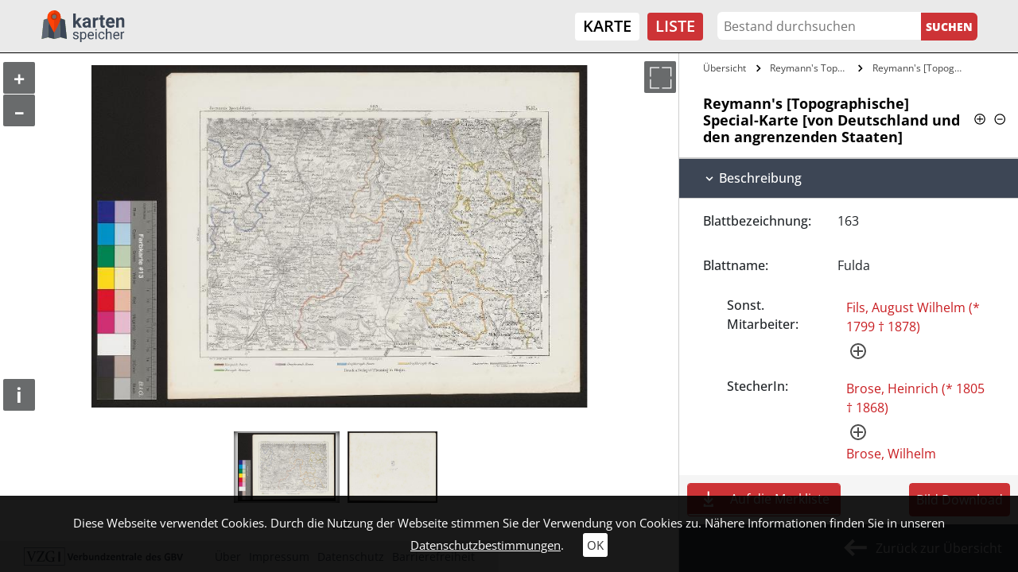

--- FILE ---
content_type: text/html; charset=utf-8
request_url: https://kartenspeicher.gbv.de/listeneinstieg/odb_mods_00003472?ceid=1075&no_cache=1&tx_jomuseo_pi1009%5Bh%5D=1&tx_jomuseo_pi1009%5Bjopaginatepage%5D=1&tx_jomuseo_pi1009%5Bstartfrom%5D=16&v=colbox&cHash=c880e36ca80484377a286215d6fb8dba
body_size: 8322
content:
<!DOCTYPE html>
<html lang="de">
<head>

<meta charset="utf-8">
<!-- 
	Diese Seite wurde erstellt von:
	        JUSTORANGE - Agentur für Informationsästhetik
	        Zwätzengasse 14
	        07743 Jena
	        http://www.justorange.de

	This website is powered by TYPO3 - inspiring people to share!
	TYPO3 is a free open source Content Management Framework initially created by Kasper Skaarhoj and licensed under GNU/GPL.
	TYPO3 is copyright 1998-2026 of Kasper Skaarhoj. Extensions are copyright of their respective owners.
	Information and contribution at https://typo3.org/
-->


<link rel="icon" href="/typo3conf/ext/jo_template/Resources/Public/Icons/Kartenspeicher/favicon.ico" type="image/vnd.microsoft.icon">
<title>Reymann's [Topographische] Special-Karte [von Deutschland und den angrenzenden Staaten]</title>
<meta http-equiv="x-ua-compatible" content="IE=edge" />
<meta name="generator" content="TYPO3 CMS" />
<meta name="viewport" content="width=device-width, initial-scale=1" />
<meta name="robots" content="index,follow" />
<meta name="twitter:card" content="summary" />
<meta name="format-detection" content="telephone = no" />
<meta name="msapplication-tileimage" content="/typo3conf/ext/jo_template/Resources/Public/Icons/Kartenspeicher/win8-tile-144x144.png" />
<meta name="msapplication-tilecolor" content="#ffffff" />
<meta name="msapplication-navbutton-color" content="#ffffff" />
<meta name="msapplication-square70x70logo" content="/typo3conf/ext/jo_template/Resources/Public/Icons/Kartenspeicher/win8-tile-70x70.png" />
<meta name="msapplication-square144x144logo" content="/typo3conf/ext/jo_template/Resources/Public/Icons/Kartenspeicher/win8-tile-144x144.png" />
<meta name="msapplication-square150x150logo" content="/typo3conf/ext/jo_template/Resources/Public/Icons/Kartenspeicher/win8-tile-150x150.png" />
<meta name="msapplication-wide310x150logo" content="/typo3conf/ext/jo_template/Resources/Public/Icons/Kartenspeicher/win8-tile-310x150.png" />
<meta name="msapplication-square310x310logo" content="/typo3conf/ext/jo_template/Resources/Public/Icons/Kartenspeicher/win8-tile-310x310.png" />
<meta name="icbm" content="51.539566, 9.935956" />
<meta name="theme-color" content="#B58831" />


<link rel="stylesheet" href="/typo3temp/assets/css/7015c8c4ac5ff815b57530b221005fc6.css?1658932794" media="all">
<link rel="stylesheet" href="/typo3conf/ext/jo_content/Resources/Public/Css/Libs/JQuery/jquery-ui.min.css?1692603903" media="all">
<link rel="stylesheet" href="/typo3conf/ext/jo_content/Resources/Public/Css/Libs/Bootstrap/bootstrap.min.css?1692603901" media="all">
<link rel="stylesheet" href="/typo3conf/ext/jo_content/Resources/Public/Css/Libs/Lightbox/lightbox.css?1692603904" media="all">
<link rel="stylesheet" href="/typo3conf/ext/jo_content/Resources/Public/Css/Libs/Hamburgers/dist/hamburgers.min.css?1692603953" media="all">
<link rel="stylesheet" href="/typo3conf/ext/jo_content/Resources/Public/Css/Fonts/RobotoCondensed.css?1692603837" media="all">
<link rel="stylesheet" href="/typo3conf/ext/jo_content/Resources/Public/Css/T_39/t_39_base.css?1692603839" media="all">
<link rel="stylesheet" href="/typo3conf/ext/jo_content/Resources/Public/Css/T_39/t_39_portal_base.css?1692603839" media="all">
<link rel="stylesheet" href="/typo3conf/ext/jo_content/Resources/Public/Css/Fonts/Open_Sans.css?1692603836" media="all">
<link rel="stylesheet" href="/typo3conf/ext/jo_content/Resources/Public/Css/Libs/Slick/slick.css?1692603904" media="all">
<link rel="stylesheet" href="/typo3conf/ext/jo_content/Resources/Public/Css/Libs/Slick/slick-theme.css?1692603904" media="all">
<link rel="stylesheet" href="/typo3conf/ext/jo_template/Resources/Public/Css/Individuell/Kartenspeicher/project.css?1683882720" media="all">
<link rel="stylesheet" href="/typo3conf/ext/jo_template/Resources/Public/Css/Individuell/Kartenspeicher/jo_portal.css?1684331606" media="all">
<link rel="stylesheet" href="/typo3conf/ext/jo_template/Resources/Public/Css/Individuell/Kartenspeicher/content_elements.css?1678979945" media="all">
<link rel="stylesheet" href="/typo3conf/ext/jo_museo/Resources/Public/Css/ol_v6_9.min.css?1692603803" media="all">







        <link rel="shortcut icon" type="image/x-icon" href="/typo3conf/ext/jo_template/Resources/Public/Icons/Kartenspeicher/favicon.ico">
        <link rel="icon" type="image/x-icon" href="/typo3conf/ext/jo_template/Resources/Public/Icons/Kartenspeicher/favicon.ico">
        <link rel="icon" type="image/gif" href="/typo3conf/ext/jo_template/Resources/Public/Icons/Kartenspeicher/favicon.gif">
        <link rel="icon" type="image/png" href="/typo3conf/ext/jo_template/Resources/Public/Icons/Kartenspeicher/favicon.png">
        <link rel="apple-touch-icon" href="/typo3conf/ext/jo_template/Resources/Public/Icons/Kartenspeicher/apple-touch-icon.png">
        <link rel="apple-touch-icon" href="/typo3conf/ext/jo_template/Resources/Public/Icons/Kartenspeicher/apple-touch-icon-57x57.png" sizes="57x57">
        <link rel="apple-touch-icon" href="/typo3conf/ext/jo_template/Resources/Public/Icons/Kartenspeicher/apple-touch-icon-60x60.png" sizes="60x60">
        <link rel="apple-touch-icon" href="/typo3conf/ext/jo_template/Resources/Public/Icons/Kartenspeicher/apple-touch-icon-72x72.png" sizes="72x72">
        <link rel="apple-touch-icon" href="/typo3conf/ext/jo_template/Resources/Public/Icons/Kartenspeicher/apple-touch-icon-76x76.png" sizes="76x76">
        <link rel="apple-touch-icon" href="/typo3conf/ext/jo_template/Resources/Public/Icons/Kartenspeicher/apple-touch-icon-114x114.png" sizes="114x114">
        <link rel="apple-touch-icon" href="/typo3conf/ext/jo_template/Resources/Public/Icons/Kartenspeicher/apple-touch-icon-120x120.png" sizes="120x120">
        <link rel="apple-touch-icon" href="/typo3conf/ext/jo_template/Resources/Public/Icons/Kartenspeicher/apple-touch-icon-128x128.png" sizes="128x128">
        <link rel="apple-touch-icon" href="/typo3conf/ext/jo_template/Resources/Public/Icons/Kartenspeicher/apple-touch-icon-144x144.png" sizes="144x144">
        <link rel="apple-touch-icon" href="/typo3conf/ext/jo_template/Resources/Public/Icons/Kartenspeicher/apple-touch-icon-152x152.png" sizes="152x152">
        <link rel="apple-touch-icon" href="/typo3conf/ext/jo_template/Resources/Public/Icons/Kartenspeicher/apple-touch-icon-180x180.png" sizes="180x180">
        <link rel="apple-touch-icon" href="/typo3conf/ext/jo_template/Resources/Public/Icons/Kartenspeicher/apple-touch-icon-precomposed.png">
        <link rel="icon" type="image/png" href="/typo3conf/ext/jo_template/Resources/Public/Icons/Kartenspeicher/favicon-16x16.png" sizes="16x16">
        <link rel="icon" type="image/png" href="/typo3conf/ext/jo_template/Resources/Public/Icons/Kartenspeicher/favicon-32x32.png" sizes="32x32">
        <link rel="icon" type="image/png" href="/typo3conf/ext/jo_template/Resources/Public/Icons/Kartenspeicher/favicon-96x96.png" sizes="96x96">
        <link rel="icon" type="image/png" href="/typo3conf/ext/jo_template/Resources/Public/Icons/Kartenspeicher/favicon-160x160.png" sizes="160x160">
        <link rel="icon" type="image/png" href="/typo3conf/ext/jo_template/Resources/Public/Icons/Kartenspeicher/favicon-192x192.png" sizes="192x192">
        <link rel="icon" type="image/png" href="/typo3conf/ext/jo_template/Resources/Public/Icons/Kartenspeicher/favicon-196x196.png" sizes="196x196">
<link rel="canonical" href="https://kartenspeicher.gbv.de/listeneinstieg?ceid=1075&amp;tx_jomuseo_pi1009%5Baction%5D=detailobject&amp;tx_jomuseo_pi1009%5Bcontroller%5D=Museo&amp;v=colbox&amp;cHash=13fb1e171e2f4403bc9b0fc089dfaa4f"/>

</head>
<body class="b-336">
<div class="joOuterDiv layout-0 d-flex flex-column  detail-view"><a id="skippy" class="skippy visually-hidden-focusable overflow-hidden sr-only sr-only-focusable" href="#content"><div class="container"><span class="skiplink-text">Zum Hauptinhalt</span></div></a><div id="printHint" class="d-none d-print-block">
	Hinweis: Um die korrekte Darstellung der Seite zu erhalten, müssen Sie beim Drucken die Hintergrundgrafiken erlauben.
</div><header id="joNavi"><nav id="mainNav" class="navbar navbar-expand-lg navbar-light container-fluid"><div class="navbar-brand logo"><div id="c1169" class="frame frame-default frame-type-image frame-layout-0"><div class="ce-image ce-left ce-above"><div class="ce-gallery" data-ce-columns="1" data-ce-images="1"><div class="ce-row"><div class="ce-column"><figure class="image test"><a href="/?v=colbox&amp;cHash=0f75675190374ac88dcaf9a59c6cc63f"><img class="image-embed-item" src="/fileadmin/user_upload/kartenspeicher/Icons/gbv_logo.svg" width="106" height="40" loading="lazy" alt="" /></a></figure></div></div></div></div></div></div><button class="navbar-toggler collapsed" type="button" data-toggle="collapse" data-target="#navbar" aria-controls="navbar" aria-expanded="false" aria-label="Toggle navigation"><div class="burger-box"><div class="burger-inner"><div class="top-bun"></div><div class="patty"></div><div class="bottom-bun"></div></div></div></button><div class="navbar-collapse collapse" id="navbar"><div class="navi-menu-contaner ml-md-auto mr-md-2"><ul class="nav navbar-nav navbar-right menue hidden-xs"><li class="nav-item"><a href="/karte?v=colbox&amp;cHash=a33154fb7687d2c723e086ba2655b295" title="Karte">Karte</a></li><li class="nav-item active"><a href="/listeneinstieg?v=colbox&amp;cHash=54aacae950289ab36c101fb33a115dcc" title="Liste">Liste</a></li></ul></div><div class="navi-search-container"><form method="post" name="suche" id="navi-search" action="/listeneinstieg?no_cache=1&amp;tx_jomuseo_pi1009%5Bcontroller%5D=Museo&amp;v=colbox&amp;cHash=bf37023cb5fc2001f9584682a8b212f1"><div><input type="hidden" name="tx_jomuseo_pi1009[__referrer][@extension]" value="" /><input type="hidden" name="tx_jomuseo_pi1009[__referrer][@controller]" value="Standard" /><input type="hidden" name="tx_jomuseo_pi1009[__referrer][@action]" value="index" /><input type="hidden" name="tx_jomuseo_pi1009[__referrer][arguments]" value="YTowOnt93ad3f5b798c6517f8cf47bb211440e67a118fa0c" /><input type="hidden" name="tx_jomuseo_pi1009[__referrer][@request]" value="{&quot;@extension&quot;:null,&quot;@controller&quot;:&quot;Standard&quot;,&quot;@action&quot;:&quot;index&quot;}9283722048f9e4b86022d208358ca1cdf83a7692" /><input type="hidden" name="tx_jomuseo_pi1009[__trustedProperties]" value="{&quot;fulltext&quot;:1,&quot;search_submit&quot;:1}e12ac0213927d0a8e82224e7af06e3d3e23cabe0" /></div><input placeholder="Bestand durchsuchen" class="navi-search-box d-inline-block" type="text" name="tx_jomuseo_pi1009[fulltext]" value="" /><input class="d-inline-block navi-search-button" type="submit" value="Suchen" name="tx_jomuseo_pi1009[search_submit]" /></form></div><nav class="language"><ul class="lang"><li class="active"><a href="/listeneinstieg/odb_mods_00003472?ceid=1075&amp;no_cache=1&amp;tx_jomuseo_pi1009%5Bh%5D=1&amp;tx_jomuseo_pi1009%5Bjopaginatepage%5D=1&amp;tx_jomuseo_pi1009%5Bstartfrom%5D=16&amp;v=colbox&amp;cHash=c880e36ca80484377a286215d6fb8dba">De</a></li><li><a >En</a></li></ul></nav></div></nav></header><main id="maincontent"><div class="joMainWrapper container-fluid"><!--TYPO3SEARCH_begin--><div id="c1075" class="frame frame-default frame-type-list frame-layout-0">








<div class="joDetail">

  
    
      
           
    <div class="wrapper default_view row no-gutters">
      
      
  
    <div id="content" class="detailimage col-md-8">
      <div class="detailimage_con position-relative d-flex flex-column">
        
            
                
                  
                   
                    
                      
                        
                      
                      
                      
                        
                      
                      
                      
                      <div class="map-image" data-lizenz="Bildunterschrift: 1614590.jpg | Lizenz: CC BY-SA 4.0" data-iiif="https://kartenspeicher.gbv.de/mir/api/iiif/image/v2/odb_derivate_00003575%2F1614590.jpg/info.json" data-img="https://kartenspeicher.gbv.de/mir/servlets/MCRTileCombineServlet/MID/odb_derivate_00003575/1614590.jpg" data-id="odb_mods_00003472" data-user=""></div>
                       
  

                    
                  
                
                  
                  
                
                  
                  
                
                
                    
  

                    
  

                    
  <div class="btn_container">
      <button type="button" id="sidebarCollapse" class="toggletext btn btn-jo" title="Sitenansicht ein-/ausfahren">
        <span class="d-block">></span>
      </button>
      <button type="button" class="togglefullscreen btn d-block btn-jo" title="Vollbild ein/aus">
        <span class="d-block">></span>
      </button>
    </div>

                    
  

                  
              
            
  
  
    
    <div class="detail-gallery-container row hide">
      
        
        
      
        
        
          
            
              
            
            
            
              
            

            
            
            
            <div class="col-3 detail-gallery-item-wrapper img-act">
              <img class="detail-img-gallery-img" src="https://kartenspeicher.gbv.de/mir/servlets/MCRTileCombineServlet/MID/odb_derivate_00003575/1614590.jpg" data-lizenz="Bildunterschrift: 1614590.jpg | Lizenz: CC BY-SA 4.0" data-iiif="https://kartenspeicher.gbv.de/mir/api/iiif/image/v2/odb_derivate_00003575%2F1614590.jpg/info.json" data-id="odb_mods_00003472" data-user="" data-lazy="https://kartenspeicher.gbv.de/mir/servlets/MCRTileCombineServlet/MID/odb_derivate_00003575/1614590.jpg" data-num="1" alt="Slider Bild - CC BY-SA 4.0" />
            </div>
          
        
      
        
        
          
            
              
            
            
            
              
            

            
            
            
            <div class="col-3 detail-gallery-item-wrapper">
              <img class="detail-img-gallery-img" src="https://kartenspeicher.gbv.de/mir/servlets/MCRTileCombineServlet/MID/odb_derivate_00003575/1614591.jpg" data-lizenz="Bildunterschrift: 1614591.jpg | Lizenz: CC BY-SA 4.0" data-iiif="https://kartenspeicher.gbv.de/mir/api/iiif/image/v2/odb_derivate_00003575%2F1614591.jpg/info.json" data-id="odb_mods_00003472" data-user="" data-lazy="https://kartenspeicher.gbv.de/mir/servlets/MCRTileCombineServlet/MID/odb_derivate_00003575/1614591.jpg" data-num="2" alt="Slider Bild - CC BY-SA 4.0" />
            </div>
          
        
      
    </div>

    
    <div class="detail-img-slick-container">
      <div class="detail-img-slick">
        
          
          
        
          
          
            
              
                
              
              
              
                
              
              
              <div class="slick-img-act">
                <div class="slick-item-wrapper">
                  <img class="detail-img-slick-img" src="/typo3conf/ext/jo_museo/Resources/Public/Images/platzhalter.jpg" data-lizenz="Bildunterschrift: 1614590.jpg | Lizenz: CC BY-SA 4.0" data-iiif="https://kartenspeicher.gbv.de/mir/api/iiif/image/v2/odb_derivate_00003575%2F1614590.jpg/info.json" data-id="odb_mods_00003472" data-user="" data-lazy="https://kartenspeicher.gbv.de/mir/servlets/MCRTileCombineServlet/MID/odb_derivate_00003575/1614590.jpg" alt="Slider Bild - CC BY-SA 4.0" />
                  
                </div>
              </div>
            
          
        
          
          
            
              
                
              
              
              
                
              
              
              <div class="">
                <div class="slick-item-wrapper">
                  <img class="detail-img-slick-img" src="/typo3conf/ext/jo_museo/Resources/Public/Images/platzhalter.jpg" data-lizenz="Bildunterschrift: 1614591.jpg | Lizenz: CC BY-SA 4.0" data-iiif="https://kartenspeicher.gbv.de/mir/api/iiif/image/v2/odb_derivate_00003575%2F1614591.jpg/info.json" data-id="odb_mods_00003472" data-user="" data-lazy="https://kartenspeicher.gbv.de/mir/servlets/MCRTileCombineServlet/MID/odb_derivate_00003575/1614591.jpg" alt="Slider Bild - CC BY-SA 4.0" />
                  
                </div>
              </div>
            
          
        
      </div>
    </div>
    <div class="page_count text-center">
      
      <span class="current-img-count">1</span><span class="img-count-seperator">/</span><span class="img-count">2</span>
    </div>
  

          
      </div>
    </div>
  

      <div id="sidebar" class="detailtext flex-column collapse show width d-flex col-md-4">
        <div class="sidebar_wrap">
          
  
    <div class="breadcrumbs-container">
      <ul class="breadcrumbs">
        <li>
          <a title="Übersicht" href="/listeneinstieg?ceid=1075&amp;no_cache=1&amp;tx_jomuseo_pi1009%5Bcontroller%5D=Museo&amp;tx_jomuseo_pi1009%5Bjopaginatepage%5D=1&amp;v=colbox&amp;cHash=a4ec0f31e21dc8a1e9ce987ca3c76ca0">
            Übersicht
          </a>
        </li>
        
          
            
              
                 <li >
                  <a title="Reymann's Topographische Special-Karte von Deutschland und den angrenzenden Staaten (odb_mods_00002120)" href="/listeneinstieg/odb_mods_00002120?ceid=1075&amp;no_cache=1&amp;tx_jomuseo_pi1009%5Bbrowse%5D=1&amp;v=colbox&amp;cHash=a735c2645effbacb25afaa1d167e82ea">
                    
                        Reymann&#039;s Topographische Special-Karte&hellip;
                      
                  </a>
                 </li>
               
            
          
            
              
                 <li >
                  <a title="Reymann's [Topographische] Special-Karte [von Deutschland und den angrenzenden Staaten] (odb_mods_00003472)" href="/listeneinstieg/odb_mods_00003472?ceid=1075&amp;no_cache=1&amp;tx_jomuseo_pi1009%5Bbrowse%5D=1&amp;v=colbox&amp;cHash=a735c2645effbacb25afaa1d167e82ea">
                    
                        Reymann&#039;s [Topographische] Special-Karte&hellip;
                      
                  </a>
                 </li>
               
            
          
        
      </ul>
    </div>
  

          
            <div class="title_or_symbols">
              <h2 class="detail-title">
                  
                    
  
      Reymann's [Topographische] Special-Karte [von Deutschland und den angrenzenden Staaten]
    

                  
                  <span class="collapse_all_con"><span class="collapse_all_p" title="Alles aufklappen"></span><span class="collapse_all_m" title="Alles zuklappen"></span></span>
              </h2>
            </div>
          
          
            
              
  
  
    
    
      <div class="sw sectionwrap_0 ">
        <div class="section_inner_wrap">
          
          
          
              
                <h3 id="heading-0-" data-toggle="collapse" data-target="#collapse-0-" aria-expanded="true" aria-controls="collapse-0" class="pointer ">
                  
                        Beschreibung
                      
                </h3>
              
               
              
              <div id="collapse-0-" class="collapsing-wrap show collapse" aria-labelledby="heading-0-" data-parent="#sidebar">
                <div class="inner_collapse_wrap">
                  
                  
                    
                    
  
  
  
  
  

                  
                    
                    
  
  
  
  
  

                  
                    
                      
                    
                    
  
  
  
  
  
    
        <div class="row no-gutters item_info_wrap py-3 ">  
          <div class="label col-md-5" data-r="partNumber">
            
            
              
            
            
            Blattbezeichnung:
          </div>
          <div class="value item_wrap col-md ">
            
                163
              
          </div>
        </div>
      
  

                  
                    
                      
                    
                    
  
  
  
  
  
    
        <div class="row no-gutters item_info_wrap py-3 ">  
          <div class="label col-md-5" data-r="partName">
            
            
              
            
            
            Blattname:
          </div>
          <div class="value item_wrap col-md ">
            
                Fulda
              
          </div>
        </div>
      
  

                  
                    
                      
                    
                    
  
  
  
  
  
    
        
            
               
                <div class="item_info_wrap item_no_label_wrap subtype_entity">
                    <div class="row no-gutters item_info_wrap entity_wrap" data-r="ctb"><div class="col-md-5 label">
            
                Sonst. Mitarbeiter:
              
        </div><div class="col-md value"><div class="item_wrap"><a class="detailEntityLink" href="/listeneinstieg?ceid=1075&amp;no_cache=1&amp;tx_jomuseo_pi1009%5Bcontroller%5D=Museo&amp;tx_jomuseo_pi1009%5Bentitynorole%5D=Fils%2C%20August%20Wilhelm%20%28%2A%201799%20%E2%80%A0%201878%29%241053439245&amp;tx_jomuseo_pi1009%5BjoDel%5D=1&amp;v=colbox&amp;cHash=3f413a1c0c58c212b27e2be4fa08a1be">
                     Fils, August Wilhelm (* 1799 † 1878)
                </a><a class="joEntityfacts plus" title="Normdaten von culturegraph" target="blank" href="/listeneinstieg?ceid=1075&amp;gnd=1053439245&amp;no_cache=1&amp;tx_jomuseo_pi1009%5Baction%5D=entityfacts&amp;tx_jomuseo_pi1009%5Bcontroller%5D=Museo&amp;type=200&amp;v=colbox&amp;cHash=ce1dad6786d1020673d99ca518ecae64"><div class="kreis"><div class="horizontal"></div><div class="vertical"></div></div></a><div class="joEntityFactsContainer" style="display:none;"></div></div></div></div>
                </div>
              
            
               
                <div class="item_info_wrap item_no_label_wrap subtype_entity">
                    <div class="row no-gutters item_info_wrap entity_wrap" data-r="egr"><div class="col-md-5 label">
            
                StecherIn:
              
        </div><div class="col-md value"><div class="item_wrap"><a class="detailEntityLink" href="/listeneinstieg?ceid=1075&amp;no_cache=1&amp;tx_jomuseo_pi1009%5Bcontroller%5D=Museo&amp;tx_jomuseo_pi1009%5Bentitynorole%5D=Brose%2C%20Heinrich%20%28%2A%201805%20%E2%80%A0%201868%29%24128656298&amp;tx_jomuseo_pi1009%5BjoDel%5D=1&amp;v=colbox&amp;cHash=4cff45d5c73dbae1b551060e2002afb0">
                     Brose, Heinrich (* 1805 † 1868)
                </a><a class="joEntityfacts plus" title="Normdaten von culturegraph" target="blank" href="/listeneinstieg?ceid=1075&amp;gnd=128656298&amp;no_cache=1&amp;tx_jomuseo_pi1009%5Baction%5D=entityfacts&amp;tx_jomuseo_pi1009%5Bcontroller%5D=Museo&amp;type=200&amp;v=colbox&amp;cHash=47ff672995d5b716073aabc3e7cbc4da"><div class="kreis"><div class="horizontal"></div><div class="vertical"></div></div></a><div class="joEntityFactsContainer" style="display:none;"></div></div><div class="item_wrap"><a class="detailEntityLink" href="/listeneinstieg?ceid=1075&amp;no_cache=1&amp;tx_jomuseo_pi1009%5Bcontroller%5D=Museo&amp;tx_jomuseo_pi1009%5Bentitynorole%5D=Brose%2C%20Wilhelm&amp;tx_jomuseo_pi1009%5BjoDel%5D=1&amp;v=colbox&amp;cHash=44e9fc3d82079939e907101f59d9ca49">
                     Brose, Wilhelm
                </a></div></div></div>
                </div>
              
            
          
      
  

                  
                    
                    
  
  
  
  
  

                  
                    
                      
                    
                    
  
  
  
  
  
    
        <div class="row no-gutters item_info_wrap py-3 ">  
          <div class="label col-md-5" data-r="publisher">
            
            
              
            
            
            Verlag:
          </div>
          <div class="value item_wrap col-md ">
            
                
                  <div class="item_wrap">
                    Flemming 
                  </div>
                
              
          </div>
        </div>
      
  

                  
                    
                      
                    
                    
  
  
  
  
  
    
        <div class="row no-gutters item_info_wrap py-3 ">  
          <div class="label col-md-5" data-r="placeTerm">
            
            
              
            
            
            Ort:
          </div>
          <div class="value item_wrap col-md ">
            
                Glogau
              
          </div>
        </div>
      
  

                  
                    
                      
                    
                    
  
  
  
  
  
    
        <div class="row no-gutters item_info_wrap py-3 ">  
          <div class="label col-md-5" data-r="showtime">
            
            
              
            
            
            Erscheinungs-/ Entstehungsdatum:
          </div>
          <div class="value item_wrap col-md ">
            
                
                  <div class="item_wrap">
                    [ca. 1866] 
                  </div>
                
              
          </div>
        </div>
      
  

                  
                    
                    
  
  
  
  
  

                  
                    
                    
  
  
  
  
  

                  
                    
                      
                    
                    
  
  
  
  
  
    
        <div class="row no-gutters item_info_wrap py-3 ">  
          <div class="label col-md-5" data-r="scale">
            
            
              
            
            
            Maßstab:
          </div>
          <div class="value item_wrap col-md ">
            
                [1:200 000]
              
          </div>
        </div>
      
  

                  
                    
                      
                    
                    
  
  
  
  
  
    
        <div class="row no-gutters item_info_wrap py-3 ">  
          <div class="label col-md-5" data-r="Umfang">
            
            
            
            Umfang
          </div>
          <div class="value item_wrap col-md ">
            
                1 Kt.
              
          </div>
        </div>
      
  

                  
                    
                    
  
  
  
  
  

                  
                    
                    
  
  
  
  
  

                  
                    
                      
                    
                    
  
  
  
  
  
    
        <div class="row no-gutters item_info_wrap py-3 ">  
          <div class="label col-md-5" data-r="classCollection">
            
            
              
            
            
            Sammlung:
          </div>
          <div class="value item_wrap col-md ">
            
                
                  <div class="item_wrap">
                    Altkarten der LB Oldenburg 
                  </div>
                
              
          </div>
        </div>
      
  

                  
                    
                      
                    
                    
  
  
  
  
  
    
        <div class="row no-gutters item_info_wrap py-3 ">  
          <div class="label col-md-5" data-r="tenant">
            
            
              
            
            
            besitzende Einrichtung:
          </div>
          <div class="value item_wrap col-md ">
            
                
                  <div class="item_wrap">
                    Landesbibliothek Oldenburg 
                  </div>
                
              
          </div>
        </div>
      
  

                  
                    
                    
  
  
  
  
  

                  
                    
                      
                    
                    
  
  
  
  
  
    
        <div class="row no-gutters item_info_wrap py-3 ">  
          <div class="label col-md-5" data-r="note">
            
            
              
            
            
            Notiz:
          </div>
          <div class="value item_wrap col-md ">
            
                Titel oben rechts, Legende unten links, Maßstab unten rechts, Maßstabsangabe in graph. Form (geogr. Meile), Nullmeridian: Ferro, Koordinaten nach Vorlage: E 027 15 00-E 028 00 00/N 050 30 00-N 050 45 00
              
          </div>
        </div>
      
  

                  
                    
                      
                    
                    
  
  
  
  
  
    
        <div class="row no-gutters item_info_wrap py-3 ">  
          <div class="label col-md-5" data-r="license">
            
            
              
            
            
            Lizenz:
          </div>
          <div class="value item_wrap col-md ">
            
                
                  <div class="item_wrap">
                    CC BY-SA 4.0 
                  </div>
                
              
          </div>
        </div>
      
  

                  
                    
                      
                    
                    
  
  
  
  
  
    
        <div class="row no-gutters item_info_wrap py-3 ">  
          <div class="label col-md-5" data-r="contextorig">
            
            
              
            
            
            Primärdaten:
          </div>
          <div class="value item_wrap col-md ">
            
                <a href="https://uri.gbv.de/document/gvk:ppn:1571327509?format=redirect" target="_blank" rel="noreferrer">uri.gbv.de/document/gvk:ppn:1571327509</a>
              
          </div>
        </div>
      
  

                  
                    
                      
                    
                    
  
  
  
  
  
    
        <div class="row no-gutters item_info_wrap py-3 ">  
          <div class="label col-md-5" data-r="PPN">
            
            
              
            
            
            PPN:
          </div>
          <div class="value item_wrap col-md ">
            
                1571327509
              
          </div>
        </div>
      
  

                  
                    
                    
  
  
  
  
  

                  
                    
                    
  
  
  
  
  

                  
                    
                      
                    
                    
  
  
  
  
  
    
        <div class="row no-gutters item_info_wrap py-3 ">  
          <div class="label col-md-5" data-r="iiifManifest">
            
            
              
            
            
            IIIF-Manifest:
          </div>
          <div class="value item_wrap col-md ">
            
                <div class="joRisContainer">
          https://kartenspeicher.gbv.de/mir/api/iiif/presentation/v2/Mets/odb_derivate_00003575/manifest
        </div><div class="joRisKopy">in die Zwischenablage kopieren</div>
              
          </div>
        </div>
      
  

                  
                    
                      
                    
                    
  
  
  
  
  
    
        <div class="row no-gutters item_info_wrap py-3 ">  
          <div class="label col-md-5" data-r="canonical">
            
            
              
            
            
            Zitierlink:
          </div>
          <div class="value item_wrap col-md ">
            
                <div class="joRisContainer">
          https://kartenspeicher.gbv.de/item/odb_mods_00003472
        </div><div class="joRisKopy">in die Zwischenablage kopieren</div>
              
          </div>
        </div>
      
  

                  
                  
                </div>
              </div>
            
        </div>
      </div>
    
  

            
              
  
  
    
    
      <div class="sw sectionwrap_1 ">
        <div class="section_inner_wrap">
          
          
          
              
                <h3 id="heading-1-" data-toggle="collapse" data-target="#collapse-1-" aria-expanded="true" aria-controls="collapse-1" class="pointer ">
                  
                        Administrative Angaben
                      
                </h3>
              
               
              
              <div id="collapse-1-" class="collapsing-wrap show collapse" aria-labelledby="heading-1-" data-parent="#sidebar">
                <div class="inner_collapse_wrap">
                  
                  
                    
                    
  
  
  
  
  

                  
                    
                    
  
  
  
  
  

                  
                    
                    
  
  
  
  
  

                  
                    
                      
                    
                    
  
  
  
  
  
    
        <div class="row no-gutters item_info_wrap py-3 ">  
          <div class="label col-md-5" data-r="harvested">
            
            
              
            
            
            In Portal übernommen am:
          </div>
          <div class="value item_wrap col-md ">
            
                2024-07-01T14:02:46Z
              
          </div>
        </div>
      
  

                  
                  
                </div>
              </div>
            
        </div>
      </div>
    
  

            
          
          
          
            
  <div class="sectionwrap_feedback">
    <h3 id="feedback-h" data-toggle="collapse" aria-expanded="false" data-target="#feedback" class="pointer collapsed">Feedback</h3>

     

    <div id="feedback" class="joFeedback-container collapse
     row m-0">
      <div class="col-12 col-md-6 upperFeedback">
        <div>
            Sehr geehrte Nutzerinnen und Nutzer, <br />
            um die Qualität unseres Portals ständig zu verbessern, sind wir auf Ihre Mithilfe angewiesen. Sollten Sie Fehler in den Datensätzen entdecken (z.B. Rechtschreibung, Zahlendreher etc.) oder sonstige Probleme mit der Anzeige der Dokumente haben, zögern Sie bitte nicht, uns dies mitzuteilen. Dazu können Sie das nebenstehende Kontakt-Formular verwenden. Ihre Daten werden sicher durch ein SSL-Zertifikat übertragen. Sollten Sie weitere Fragen zum Datenschutz haben, klicken sie bitte hier: <a href="/datenschutz?v=colbox&amp;cHash=a1a70a9dfe0f62b9e60f9d4843819831">Informationen zum Datenschutz</a>
        </div>
      </div>
      <form class="form-horizontal row col-12 col-md-6" action="/listeneinstieg/odb_mods_00003472?ceid=1075&amp;no_cache=1&amp;v=colbox&amp;cHash=c880e36ca80484377a286215d6fb8dba" method="post">
<div>
<input type="hidden" name="tx_jomuseo_pi1009[__referrer][@extension]" value="JoMuseo" />
<input type="hidden" name="tx_jomuseo_pi1009[__referrer][@controller]" value="Museo" />
<input type="hidden" name="tx_jomuseo_pi1009[__referrer][@action]" value="detailobject" />
<input type="hidden" name="tx_jomuseo_pi1009[__referrer][arguments]" value="[base64]e653277b7b06ce6be52dabbfbeac98011a82d31a" />
<input type="hidden" name="tx_jomuseo_pi1009[__referrer][@request]" value="{&quot;@extension&quot;:&quot;JoMuseo&quot;,&quot;@controller&quot;:&quot;Museo&quot;,&quot;@action&quot;:&quot;detailobject&quot;}d4bd2060df35f442670047fcf3a2f63f3fd66e5d" />
<input type="hidden" name="tx_jomuseo_pi1009[__trustedProperties]" value="{&quot;emaildata&quot;:{&quot;objId&quot;:1,&quot;objTitle&quot;:1,&quot;email&quot;:1,&quot;name&quot;:1,&quot;nachricht&quot;:1}}2606f18cb6aaacfd3c76c8726b24cbd7f1e13af9" />
</div>

        
        <input type="hidden" name="tx_jomuseo_pi1009[emaildata][objId]" value="odb_mods_00003472" />
        <input type="hidden" name="tx_jomuseo_pi1009[emaildata][objTitle]" value="Reymann's [Topographische] Special-Karte [von Deutschland und den angrenzenden Staaten]" />
        <div class="col-md-12 p-0">
          <div class="form-group">
            <label for="inputEmail" class="col-form-label">E-Mail</label>
            <div class="col-md-12 px-0">
              <input class="form-control" id="inputEmail" type="email" name="tx_jomuseo_pi1009[emaildata][email]" required="required" />
            </div>
          </div>
          <div class="form-group">
            <label for="inputName" class="col-form-label">Name</label>
            <div class="col-md-12 px-0"">
              <input class="form-control" id="inputName" type="text" name="tx_jomuseo_pi1009[emaildata][name]" required="required" />
            </div>
          </div>
          <div class="form-group">
            <label for="inputText" class="col-form-label">Nachricht</label>
            <div class="col-md-12 px-0"">
              <textarea required="required" rows="6" class="form-control" id="inputText" name="tx_jomuseo_pi1009[emaildata][nachricht]"></textarea>
            </div>
          </div>
          <div class="form-group">
            <div class="col-md-12 text-right p-0">
              <input class="btn feedback-submit" type="submit" value="Absenden" />
            </div>
          </div>
        </div>
        
      </form>
    </div>
  </div>

          
        </div>
        
        
          <div class="d-flex justify-content-between">
        
        
          <div class="colbox-con">
            <div class="colbox d-inline-block control_button">
              
                  <a class="listBookmark" title="Auf die Merkliste" href="/listeneinstieg/odb_mods_00003472?ceid=1075&amp;no_cache=1&amp;tx_jomuseo_pi1009%5Badd_to_box%5D=odb_mods_00003472&amp;tx_jomuseo_pi1009%5Bjopaginatepage%5D=1&amp;v=colbox&amp;cHash=c880e36ca80484377a286215d6fb8dba">
                    <span class="d-flex">Auf die Merkliste</span>
                    <div class="addGradient">
                      <div class="joSprite"></div>
                    </div>
                  </a>
                
            </div>
          </div>
        
        
          <div class="derivatdownload-con">
            
              <div class="derivatdownload-button"><a title="Bild als Zip downloaden" href="https://kartenspeicher.gbv.de/mir/servlets/MCRZipServlet/odb_derivate_00003575">Bild Download</a></div>
            
          </div>
        
        
          </div>
        
        <div class="medium_back">
            
    <a class="bl history-back d-flex" href="/listeneinstieg?v=colbox&amp;cHash=54aacae950289ab36c101fb33a115dcc"><div id="medium_back_arrow" class="d-inline-block joSprite"></div>Zurück zur Übersicht</a>
    

        </div>
      </div>
    </div>
    
  
        
    
  
</div>









  

  
    

   





























  
  

  

  

  
</div><!--TYPO3SEARCH_end--></div><div id="mobile-hidden" class="d-none d-sm-none d-md-block"></div><div id="cookie-teaser"><span> Diese Webseite verwendet Cookies. Durch die Nutzung der Webseite stimmen Sie der Verwendung von Cookies zu. Nähere Informationen finden Sie in unseren </span><a class="joUnderline" href="/datenschutz?v=colbox&amp;cHash=a1a70a9dfe0f62b9e60f9d4843819831">Datenschutzbestimmungen</a>.
	<a id="cookieOk" href="javascript:void(0)">OK</a></div><div id="joAjaxloader" style="display: none;"><div class="joLoader"></div></div><a href="/" class="back-to-top"><div class="vp"><div class="joSprite" title="Scroll to Top"></div></div></a></main><footer class="mt-auto"><div class="footer-wrap container-fluid py-5"><div id="c1177" class="gridcontent grid-4-4-4 clearfix grid-layout-0 grid-frame-default row"><div id="c1177-1" class="col-12 col-md-4 colnr-1 padding1"><div id="c1176" class="frame frame-default frame-type-image frame-layout-0"><div class="ce-image ce-left ce-above"><div class="ce-gallery" data-ce-columns="1" data-ce-images="1"><div class="ce-row"><div class="ce-column"><figure class="image test"><img class="image-embed-item" src="/fileadmin/user_upload/kartenspeicher/Icons/vzgi_logo.svg" width="346" height="39" loading="lazy" alt="" /></figure></div></div></div></div></div><div id="c1179" class="frame frame-default frame-type-text frame-layout-0"><div class="joText-wrapper"><p>© Kartenspeicher 2026</p></div></div></div><div id="c1177-2" class="col-12 col-md-4 colnr-2 padding1"><div id="c1178" class="frame frame-default frame-type-text frame-layout-0"><div class="joText-wrapper"><p>Kartenprojekt: <a href="https://historische-karten.gbv.de/" title="Historische Karten der niedersächsischen Landesbibliotheken" target="_blank" rel="noreferrer">historische-karten.gbv.de</a></p></div></div></div><div id="c1177-3" class="col-12 col-md-4 colnr-3 padding1"><div id="c1168" class="frame frame-default frame-type-menu_subpages frame-layout-0"><ul ><li ><a href="/erklaerung?v=colbox&amp;cHash=4fa291be889c09bd5022ace0c6e73eb0" target="" title="Über"><span>Über</span></a></li><li ><a href="/impressum?v=colbox&amp;cHash=b55a09430b80ad532b6d468fb062e52e" target="" title="Impressum"><span>Impressum</span></a></li><li ><a href="/datenschutz?v=colbox&amp;cHash=a1a70a9dfe0f62b9e60f9d4843819831" target="" title="Datenschutz"><span>Datenschutz</span></a></li><li ><a href="/barrierefreiheit?v=colbox&amp;cHash=ed76cbd40ed297610c4eb54edb9f14c1" target="" title="Barrierefreiheit"><span>Barrierefreiheit</span></a></li></ul></div></div></div></div></footer></div>
<script>
/*<![CDATA[*/
var TYPO3 = Object.assign(TYPO3 || {}, Object.fromEntries(Object.entries({"settings":{"TS":{"showmapoverlay":"true","parallaxe.":{"0.":{"nodename":".header_fullscreen . header_image","value":"5"},"1.":{"nodename":".hc","value":"7"}},"scrtop":"nojump"}}}).filter((entry) => !['__proto__', 'prototype', 'constructor'].includes(entry[0]))));
/*]]>*/
</script>




<script src="/typo3conf/ext/jo_content/Resources/Public/JavaScript/Libs/JQuery/jquery.min.js?1692603914"></script>
<script src="/typo3conf/ext/jo_content/Resources/Public/JavaScript/Libs/Bootstrap/popper.min.js?1692603914"></script>
<script src="/typo3conf/ext/jo_content/Resources/Public/JavaScript/Libs/JQuery/jquery-ui.min.js?1692603914"></script>
<script src="/typo3conf/ext/jo_content/Resources/Public/JavaScript/Libs/Bootstrap/bootstrap.min.js?1692603913"></script>
<script src="/typo3conf/ext/jo_content/Resources/Public/JavaScript/Libs/Lightbox/lightbox.js?1692603916"></script>
<script src="/typo3conf/ext/jo_content/Resources/Public/JavaScript/Libs/Hoverdir/jquery.hoverdir.min.js?1692603914"></script>
<script src="/typo3conf/ext/jo_content/Resources/Public/JavaScript/Libs/Mirador/mirador.min.js?1692603918"></script>
<script src="/typo3conf/ext/jo_content/Resources/Public/JavaScript/joTemplate.js?1724233243"></script>
<script src="/typo3conf/ext/jo_content/Resources/Public/JavaScript/T_39/t_39_base.js?1692603860"></script>
<script src="/typo3conf/ext/jo_content/Resources/Public/JavaScript/Libs/Slick/slick.min.js?1692603919"></script>
<script src="/typo3conf/ext/jo_content/Resources/Public/JavaScript/Libs/Nicescroll/jquery.nicescroll.min.js?1692603917"></script>
<script src="/typo3conf/ext/jo_template/Resources/Public/JavaScript/Individuell/Kartenspeicher/project_base.js?1683883061"></script>
<script src="/typo3conf/ext/jo_museo/Resources/Public/JavaScript/ol_v6_9.min.js?1692604095" type="text/javascript"></script>




</body>
</html>